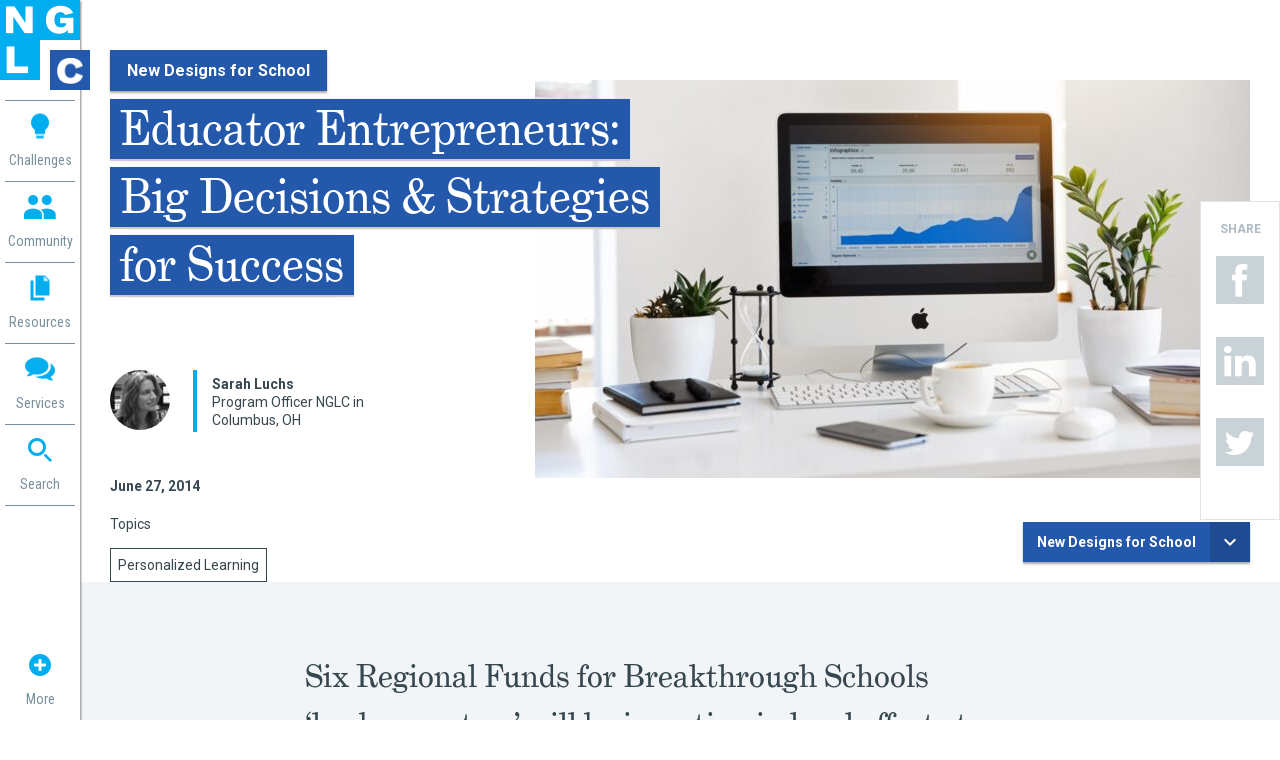

--- FILE ---
content_type: text/html; charset=UTF-8
request_url: https://www.nextgenlearning.org/articles/educator-entrepreneurs-big-decisions-strategies-for-success
body_size: 8667
content:

<!DOCTYPE html>
<html xmlns="http://www.w3.org/1999/xhtml" lang="en-US">
<head>
	<meta charset="utf-8" />
  <meta name="viewport" content="width=device-width, initial-scale=1.0">
	<link rel="home" href="https://www.nextgenlearning.org/" />

  <link rel="shortcut icon" href="/favicon.ico" type="image/x-icon">
  <link rel="icon" href="/favicon.ico" type="image/x-icon">

  
  <link rel="stylesheet" href="/assets/css/_plugins.css">
  <link rel="stylesheet" href="/assets/css/main.min.css?v=2">
<title>Educator Entrepreneurs: Big Decisions &amp; Strategies for Success | NGLC</title><meta name="generator" content="SEOmatic">
<meta name="description" content="How will 6 NGLC regional partners approach big decisions about talent sourcing, school culture and new approaches to school and learning design?">
<meta name="referrer" content="no-referrer-when-downgrade">
<meta name="robots" content="all">
<meta content="131888913506460" property="fb:profile_id">
<meta content="en_US" property="og:locale">
<meta content="NGLC" property="og:site_name">
<meta content="website" property="og:type">
<meta content="https://www.nextgenlearning.org/articles/educator-entrepreneurs-big-decisions-strategies-for-success" property="og:url">
<meta content="Educator Entrepreneurs: Big Decisions &amp; Strategies for Success" property="og:title">
<meta content="How will 6 NGLC regional partners approach big decisions about talent sourcing, school culture and new approaches to school and learning design?" property="og:description">
<meta content="https://nglc.s3.amazonaws.com/images/headers/_1200x630_crop_center-center_82_none/Deloitte95.jpg?mtime=1526954242" property="og:image">
<meta content="1200" property="og:image:width">
<meta content="630" property="og:image:height">
<meta content="Educator Entrepreneurs: Big Decisions &amp; Strategies for Success" property="og:image:alt">
<meta name="twitter:card" content="summary_large_image">
<meta name="twitter:site" content="@nextgenlc">
<meta name="twitter:creator" content="@nextgenlc">
<meta name="twitter:title" content="Educator Entrepreneurs: Big Decisions &amp; Strategies for Success">
<meta name="twitter:description" content="How will 6 NGLC regional partners approach big decisions about talent sourcing, school culture and new approaches to school and learning design?">
<meta name="twitter:image" content="https://nglc.s3.amazonaws.com/images/headers/_800x418_crop_center-center_82_none/Deloitte95.jpg?mtime=1526954242">
<meta name="twitter:image:width" content="800">
<meta name="twitter:image:height" content="418">
<meta name="twitter:image:alt" content="Educator Entrepreneurs: Big Decisions &amp; Strategies for Success">
<link href="https://www.nextgenlearning.org/articles/educator-entrepreneurs-big-decisions-strategies-for-success" rel="canonical">
<link href="https://www.nextgenlearning.org/" rel="home">
<link type="text/plain" href="https://www.nextgenlearning.org/humans.txt" rel="author"></head>

                                                                                                
                                                                      
  
<body class="articles">
  <div class="main-container">

              
<div class="top-navbar mobile-navbar">
  <a href="#" class="hamburger-outer">
    <img class="img-responsive hamburger" src="/assets/img/icon.hamburger.png" alt="Menu Trigger">
  </a>
  <a href="/"><img class="img-responsive logo-mobile" src="/assets/img/logo.mobile.png" alt="NGLC"></a>
</div>

<div class="left-navbar">
  <nav class="main-nav">
    <a href="/"><img class="img-responsive main-logo" src="/assets/img/logo.no-shadow.png" alt="NGLC"></a>
    <div class="logo-c"></div>
    <ul>
      <li>
        <a href="#" data-type="challenges">
          <img class="img-responsive icon-open icon-challenges" src="/assets/img/icon.challenges.png" alt="Challenges">
          <img class="img-responsive icon-close" src="/assets/img/icon.close.png" alt="Close">
          <span>Challenges</span>
        </a>
      </li>
      <li>
        <a href="#" data-type="community">
          <img class="img-responsive icon-community" src="/assets/img/icon.community.png" alt="Community">
          <img class="img-responsive icon-close" src="/assets/img/icon.close.png" alt="Close">
          <span>Community</span>
        </a>
      </li>
      <li>
        <a href="#" data-type="resources">
          <img class="img-responsive icon-resources" src="/assets/img/icon.resources.png" alt="Resources">
          <img class="img-responsive icon-close" src="/assets/img/icon.close.png" alt="Close">
          <span>Resources</span>
        </a>
      </li>
      <li class="is-link">
        <a href="https://services.nextgenlearning.org" target="_blank">
          <img class="img-responsive icon-services" src="/assets/img/icon.services.png" alt="Services">
          <span>Services</span>
        </a>
      </li>
      <li>
        <a href="#" data-type="search">
          <img class="img-responsive icon-search" src="/assets/img/icon.search.png" alt="Search">
          <img class="img-responsive icon-close" src="/assets/img/icon.close.png" alt="Close">
          <span>Search</span>
        </a>
      </li>
    </ul>
    <ul class="icon-more-outer">
      <li>
        <a href="#" data-type="more">
          <img class="img-responsive icon-more" src="/assets/img/icon.more.png" alt="More">
          <img class="img-responsive icon-close" src="/assets/img/icon.close.png" alt="Close">
          <span>More</span>
        </a>
      </li>
    </ul>
  </nav>

  <nav class="sub-nav main-nav-mobile primary-mobile" data-nav="primary-mobile">
    <div class="mobile-nav-controls">
      <a href="/" class="nglc-home">NGLC</a>
      <a href="#" class="close-outer">
        <img class="img-responsive xclose lazy" data-src="/assets/img/icon.close.white.png" alt="Menu Trigger">
      </a>
    </div>
    <ul>
      <li class="sub-nav-item default">
        <a href="#" data-type="challenges">
          <img class="img-responsive icon-open icon-challenges lazy" data-src="/assets/img/icon.challenges.alt.png" alt="Challenges">
          <img class="img-responsive icon-close lazy" data-src="/assets/img/icon.close.white.png" alt="Close">
          <span>Challenges</span>
        </a>
      </li>
      <li class="sub-nav-item default">
        <a href="#" data-type="community">
          <img class="img-responsive icon-community lazy" data-src="/assets/img/icon.community.alt.png" alt="Community">
          <img class="img-responsive icon-close lazy" data-src="/assets/img/icon.close.white.png" alt="Close">
          <span>Community</span>
        </a>
      </li>
      <li class="sub-nav-item default">
        <a href="#" data-type="resources">
          <img class="img-responsive icon-resources lazy" data-src="/assets/img/icon.resources.alt.png" alt="Resources">
          <img class="img-responsive icon-close lazy" data-src="/assets/img/icon.close.white.png" alt="Close">
          <span>Resources</span>
        </a>
      </li>
      <li class="sub-nav-item default is-link">
        <a href="https://services.nextgenlearning.org" target="_blank">
          <img class="img-responsive icon-services lazy" data-src="/assets/img/icon.services.white.png" alt="Services">
          <span>Services</span>
        </a>
      </li>
      <li class="sub-nav-item default">
        <a href="#" data-type="search">
          <img class="img-responsive icon-search lazy" data-src="/assets/img/icon.search.alt.png" alt="Search">
          <img class="img-responsive icon-close lazy" data-src="/assets/img/icon.close.white.png" alt="Close">
          <span>Search</span>
        </a>
      </li>
    </ul>
  </nav>

  <nav class="sub-nav secondary type-challenges" data-nav="challenges">
    <div class="mobile-nav-controls">
      <a href="#" class="go-back">
        <img class="img-responsive arrow-back lazy" data-src="/assets/img/icon.arrow-left.white.png" alt="Go Back">
      </a>
      <a href="#" class="close-outer">
        <img class="img-responsive xclose lazy" data-src="/assets/img/icon.close.white.png" alt="Menu Trigger">
      </a>
    </div>
    <div class="sub-nav-head">
      <div class="sub-nav-head-inner">
        <h3>Challenges <img class="img-responsive lazy" data-src="/assets/img/icon.challenges.alt.png" alt="Challenges"></h3>
        <p>Challenge and fund me</p>
      </div>
    </div>
    <ul>
      <li class="sub-nav-item default">
        <a href="https://www.nextgenlearning.org/challenges">
          <span>Challenges Overview</span>
        </a>
      </li>
                    <li class="sub-nav-item purple">
          <a href="https://www.nextgenlearning.org/challenges/why-schools-need-change">
            <span>Why Schools Need to Change</span>
          </a>
        </li>
              <li class="sub-nav-item yellow">
          <a href="https://www.nextgenlearning.org/challenges/designing-for-equity">
            <span>Designing for Equity</span>
          </a>
        </li>
              <li class="sub-nav-item blue">
          <a href="https://www.nextgenlearning.org/challenges/new-designs-for-school">
            <span>New Designs for School</span>
          </a>
        </li>
              <li class="sub-nav-item orange">
          <a href="https://www.nextgenlearning.org/challenges/building-community">
            <span>Building Community</span>
          </a>
        </li>
              <li class="sub-nav-item teal">
          <a href="https://www.nextgenlearning.org/challenges/reimagining-assessment">
            <span>Reimagining Assessment</span>
          </a>
        </li>
              <li class="sub-nav-item red">
          <a href="https://www.nextgenlearning.org/challenges/professional-learning">
            <span>Professional Learning</span>
          </a>
        </li>
              <li class="sub-nav-item green">
          <a href="https://www.nextgenlearning.org/challenges/technology-tools">
            <span>Technology Tools</span>
          </a>
        </li>
              <li class="sub-nav-item magenta">
          <a href="https://www.nextgenlearning.org/challenges/enabling-change">
            <span>Enabling Change</span>
          </a>
        </li>
            <li class="sub-nav-item default">
        <a href="https://www.nextgenlearning.org/grants">
          <span>Grant Opportunities</span>
        </a>
      </li>
      <li class="sub-nav-item default">
        <a href="https://www.nextgenlearning.org/successes">
          <span>Successes</span>
        </a>
      </li>
    </ul>
  </nav>

  <nav class="sub-nav secondary type-community" data-nav="community">
    <div class="mobile-nav-controls">
      <a href="#" class="go-back">
        <img class="img-responsive arrow-back lazy" data-src="/assets/img/icon.arrow-left.white.png" alt="Go Back">
      </a>
      <a href="#" class="close-outer">
        <img class="img-responsive xclose lazy" data-src="/assets/img/icon.close.white.png" alt="Menu Trigger">
      </a>
    </div>
    <div class="sub-nav-head">
      <div class="sub-nav-head-inner">
        <h3>Community <img class="img-responsive lazy" data-src="/assets/img/icon.community.alt.png" alt="Community"></h3>
        <p>Inspire me and connect me</p>
      </div>
    </div>
    <ul>
      <li class="sub-nav-item default">
        <a href="https://www.nextgenlearning.org/about" data-type="community-about-nglc">
          <span>About NGLC</span>
        </a>
      </li>
      <li class="sub-nav-item default">
        <a href="https://www.nextgenlearning.org/partner-schools">
          <span>Partner Schools</span>
        </a>
      </li>
      <li class="sub-nav-item default">
        <a href="https://www.nextgenlearning.org/stories" data-type="community-people-stories">
          <span>People of NGLC</span>
        </a>
      </li>
      <li class="sub-nav-item default">
        <a href="https://www.nextgenlearning.org/news" data-type="community-in-the-news">
          <span>News</span>
        </a>
      </li>
      <li class="sub-nav-item default">
        <a href="https://www.nextgenlearning.org/events" data-type="community-events">
          <span>Events</span>
        </a>
      </li>
      <li class="sub-nav-item default">
        <a href="https://www.nextgenlearning.org/join-us" data-type="community-join-us">
          <span>Join Us</span>
        </a>
      </li>
    </ul>
  </nav>

  <nav class="sub-nav secondary type-resources" data-nav="resources">
    <div class="mobile-nav-controls">
      <a href="#" class="go-back">
        <img class="img-responsive arrow-back lazy" data-src="/assets/img/icon.arrow-left.white.png" alt="Go Back">
      </a>
      <a href="#" class="close-outer">
        <img class="img-responsive xclose lazy" data-src="/assets/img/icon.close.white.png" alt="Menu Trigger">
      </a>
    </div>
    <div class="sub-nav-head">
      <div class="sub-nav-head-inner">
        <h3>Resources <img class="img-responsive lazy" data-src="/assets/img/icon.resources.alt.png" alt="Resources"></h3>
        <p>Inform and help me</p>
      </div>
    </div>
    <ul>
      <li class="sub-nav-item default">
        <a href="https://www.nextgenlearning.org/resources">
          <span>Resources &amp; Blog</span>
        </a>
      </li>
      <li class="sub-nav-item default">
        <a href="https://www.nextgenlearning.org/events">
          <span>Events</span>
        </a>
      </li>
      <li class="sub-nav-item default has-sub-nav">
        <a href="#" data-type="resources-initiatives">
          <span>Initiatives</span>
        </a>
      </li>
      <li class="sub-nav-item default has-sub-nav">
        <a href="#" data-type="resources-series">
          <span>Series</span>
        </a>
      </li>
    </ul>
  </nav>

  <nav class="sub-nav secondary type-search" data-nav="search">
    <div class="mobile-nav-controls">
      <a href="#" class="go-back">
        <img class="img-responsive arrow-back lazy" data-src="/assets/img/icon.arrow-left.white.png" alt="Go Back">
      </a>
      <a href="#" class="close-outer">
        <img class="img-responsive xclose lazy" data-src="/assets/img/icon.close.white.png" alt="Menu Trigger">
      </a>
    </div>
    <div class="main-nav-search">
      <form action="https://www.nextgenlearning.org/search/p1/" class="clearfix">
        <input type="search" name="q" placeholder="Search NGLC">
        <button type="submit">
          <img class="img-responsive icon-search icon-search-gray lazy" data-src="/assets/img/icon.search.gray.png" alt="Search Button">
          <img class="img-responsive icon-search icon-search-blue hidden lazy" data-src="/assets/img/icon.search.blue.png" alt="Search Button">
        </button>
      </form>
    </div>
  </nav>

  <nav class="sub-nav tertiary type-resources-initiatives">
    <div class="mobile-nav-controls">
      <a href="#" class="go-back">
        <img class="img-responsive arrow-back lazy" data-src="/assets/img/icon.arrow-left.white.png" alt="Go Back">
      </a>
      <a href="#" class="close-outer">
        <img class="img-responsive xclose lazy" data-src="/assets/img/icon.close.white.png" alt="Menu Trigger">
      </a>
    </div>
    <div class="sub-nav-head">
      <div class="sub-nav-head-inner">
        <h3>Initiatives</h3>
        <p>Guide me to action</p>
      </div>
    </div>
    <ul>
      <li class="sub-nav-item">
        <a href="/initiatives-overview">
          <span>Initiatives Overview</span>
        </a>
      </li>
                      <li class="sub-nav-item ">
          <a href="https://www.nextgenlearning.org/portrait-of-a-graduate-in-practice" >
            <span>Portrait of a Graduate in Practice</span>
          </a>
        </li>
                      <li class="sub-nav-item ">
          <a href="https://www.nextgenlearning.org/student-centered-learning-with-artificial-intelligence-ai" >
            <span>Student-Centered AI</span>
          </a>
        </li>
                      <li class="sub-nav-item ">
          <a href="https://www.nextgenlearning.org/prepared-project" >
            <span>What Made Them So Prepared?</span>
          </a>
        </li>
                      <li class="sub-nav-item ">
          <a href="https://www.nextgenlearning.org/learning-excursions" >
            <span>Learning Excursions</span>
          </a>
        </li>
                      <li class="sub-nav-item ">
          <a href="https://www.studentcenteredevidence.org/"  target="_blank">
            <span>Full Spectrum of Evidence</span>
          </a>
        </li>
                      <li class="sub-nav-item ">
          <a href="https://www.transformation-design.org"  target="_blank">
            <span>Transformation Design</span>
          </a>
        </li>
                      <li class="sub-nav-item ">
          <a href="https://www.nextgenlearning.org/equity-toolkit" >
            <span>Designing for Equity</span>
          </a>
        </li>
                      <li class="sub-nav-item ">
          <a href="https://www.nextgenlearning.org/mass-ideas" >
            <span>Mass IDEAS</span>
          </a>
        </li>
                      <li class="sub-nav-item ">
          <a href="https://www.nextgenlearning.org/grants/assessment-for-learning-project" >
            <span>Assessment for Learning Project</span>
          </a>
        </li>
                      <li class="sub-nav-item ">
          <a href="https://myways.nextgenlearning.org/" >
            <span>MyWays Success Framework</span>
          </a>
        </li>
                      <li class="sub-nav-item ">
          <a href="https://www.nextgenlearning.org/networks-for-learning" >
            <span>Networks for Learning</span>
          </a>
        </li>
                      <li class="sub-nav-item ">
          <a href="https://www.nextgenlearning.org/measures-that-matter-most" >
            <span>Measures that Matter Most</span>
          </a>
        </li>
          </ul>
  </nav>

  <nav class="sub-nav tertiary type-resources-series">
    <div class="mobile-nav-controls">
      <a href="#" class="go-back">
        <img class="img-responsive arrow-back lazy" data-src="/assets/img/icon.arrow-left.white.png" alt="Go Back">
      </a>
      <a href="#" class="close-outer">
        <img class="img-responsive xclose lazy" data-src="/assets/img/icon.close.white.png" alt="Menu Trigger">
      </a>
    </div>
    <div class="sub-nav-head">
      <div class="sub-nav-head-inner">
        <h3>Series</h3>
        <!-- <p>tagline goes here</p> -->
      </div>
    </div>
    <ul>
              <li class="sub-nav-item ">
          <a href="https://www.nextgenlearning.org/series/next-gen-learning-spaces">
            <span>Next Gen Learning Spaces</span>
          </a>
        </li>
              <li class="sub-nav-item ">
          <a href="https://www.nextgenlearning.org/series/next-gen-tools">
            <span>Next Gen Tools for Transforming Learning</span>
          </a>
        </li>
              <li class="sub-nav-item ">
          <a href="https://www.nextgenlearning.org/series/practitioner-guide">
            <span>Practitioner Guides for Educational Transformation</span>
          </a>
        </li>
              <li class="sub-nav-item ">
          <a href="https://www.nextgenlearning.org/series/school-profiles">
            <span>School Profiles: Innovation in Action</span>
          </a>
        </li>
              <li class="sub-nav-item ">
          <a href="https://www.nextgenlearning.org/series/series-wisdom-road">
            <span>Wisdom Road: Exploring Education Across America</span>
          </a>
        </li>
          </ul>
  </nav>

  <div class="sub-nav secondary type-more">
    <nav class="footer-top">
  <div class="container">
    <div class="row">
      <div class="col-sm-3">
        <ul>
          <li class="sub-nav-item cyan">
            <a href="https://www.nextgenlearning.org/challenges">
              <span>
                Challenges
                <img class="img-responsive icon-chevron lazy" data-src="/assets/img/icon.chevron.down.png" alt="Toggle Menu">
              </span>
            </a>
          </li>
          <li class="sub-nav-item default mobile-header-link">
            <a href="https://www.nextgenlearning.org/challenges">
              <span>Challenges</span>
            </a>
          </li>
                                <li class="sub-nav-item purple">
              <a href="https://www.nextgenlearning.org/challenges/why-schools-need-change">
                <span>Why Schools Need to Change</span>
              </a>
            </li>
                      <li class="sub-nav-item yellow">
              <a href="https://www.nextgenlearning.org/challenges/designing-for-equity">
                <span>Designing for Equity</span>
              </a>
            </li>
                      <li class="sub-nav-item blue">
              <a href="https://www.nextgenlearning.org/challenges/new-designs-for-school">
                <span>New Designs for School</span>
              </a>
            </li>
                      <li class="sub-nav-item orange">
              <a href="https://www.nextgenlearning.org/challenges/building-community">
                <span>Building Community</span>
              </a>
            </li>
                      <li class="sub-nav-item teal">
              <a href="https://www.nextgenlearning.org/challenges/reimagining-assessment">
                <span>Reimagining Assessment</span>
              </a>
            </li>
                      <li class="sub-nav-item red">
              <a href="https://www.nextgenlearning.org/challenges/professional-learning">
                <span>Professional Learning</span>
              </a>
            </li>
                      <li class="sub-nav-item green">
              <a href="https://www.nextgenlearning.org/challenges/technology-tools">
                <span>Technology Tools</span>
              </a>
            </li>
                      <li class="sub-nav-item magenta">
              <a href="https://www.nextgenlearning.org/challenges/enabling-change">
                <span>Enabling Change</span>
              </a>
            </li>
                    <li class="sub-nav-item default">
            <a href="https://www.nextgenlearning.org/grants">
              <span>Grant Opportunities</span>
            </a>
          </li>
          <li class="sub-nav-item default">
            <a href="https://www.nextgenlearning.org/successes">
              <span>Successes</span>
            </a>
          </li>
        </ul>
      </div>
      <div class="col-sm-3">
        <ul>
          <li class="sub-nav-item cyan">
            <a href="#">
              <span>
                Community
                <img class="img-responsive icon-chevron lazy" data-src="/assets/img/icon.chevron.down.png" alt="Toggle Menu">
              </span>
            </a>
          </li>
          <li class="sub-nav-item default mobile-header-link">
            <a href="/">
              <span>Community</span>
            </a>
          </li>
          <li class="sub-nav-item default">
            <a href="https://www.nextgenlearning.org/about">
              <span>About NGLC</span>
            </a>
          </li>
          <li class="sub-nav-item default">
            <a href="https://www.nextgenlearning.org/partner-schools">
              <span>Partner Schools</span>
            </a>
          </li>
          <li class="sub-nav-item default">
            <a href="https://www.nextgenlearning.org/stories">
              <span>People of NGLC</span>
            </a>
          </li>
          <li class="sub-nav-item default">
            <a href="https://www.nextgenlearning.org/news">
              <span>News</span>
            </a>
          </li>
          <li class="sub-nav-item default">
            <a href="https://www.nextgenlearning.org/events">
              <span>Events</span>
            </a>
          </li>
          <li class="sub-nav-item cyan">
            <a href="https://www.nextgenlearning.org/join-us">
              <span>
                Join Us
                <img class="img-responsive icon-chevron lazy" data-src="/assets/img/icon.chevron.down.png" alt="Toggle Menu">
              </span>
            </a>
          </li>
          <li class="sub-nav-item default mobile-header-link">
            <a href="https://www.nextgenlearning.org/join-us">
              <span>Join Us</span>
            </a>
          </li>
          <li class="sub-nav-item default">
            <a href="https://www.nextgenlearning.org/mailing-list">
              <span>Mailing List</span>
            </a>
          </li>
          <li class="sub-nav-item default">
            <a href="https://www.nextgenlearning.org/submit-a-story">
              <span>Submit a Story</span>
            </a>
          </li>
          <li class="sub-nav-item default">
            <a href="https://www.nextgenlearning.org/resources#resources">
              <span>Share our Resources</span>
            </a>
          </li>
          <li class="sub-nav-item default">
            <a href="https://www.nextgenlearning.org/grants">
              <span>Grant Opportunities</span>
            </a>
          </li>
        </ul>
      </div>
      <div class="col-sm-3">
        <ul>
          <li class="sub-nav-item cyan">
            <a href="https://www.nextgenlearning.org/resources">
              <span>
                Resources
                <img class="img-responsive icon-chevron lazy" data-src="/assets/img/icon.chevron.down.png" alt="Toggle Menu">
              </span>
            </a>
          </li>
          <li class="sub-nav-item default mobile-header-link">
            <a href="https://www.nextgenlearning.org/resources">
              <span>Resources</span>
            </a>
          </li>
          <li class="sub-nav-item default">
            <a href="https://www.nextgenlearning.org/events">
              <span>Events</span>
            </a>
          </li>
                      <li class="sub-nav-item ">
              <a href="https://www.nextgenlearning.org/series/next-gen-learning-spaces">
                <span>Next Gen Learning Spaces</span>
              </a>
            </li>
                      <li class="sub-nav-item ">
              <a href="https://www.nextgenlearning.org/series/next-gen-tools">
                <span>Next Gen Tools for Transforming Learning</span>
              </a>
            </li>
                      <li class="sub-nav-item ">
              <a href="https://www.nextgenlearning.org/series/practitioner-guide">
                <span>Practitioner Guides for Educational Transformation</span>
              </a>
            </li>
                      <li class="sub-nav-item ">
              <a href="https://www.nextgenlearning.org/series/school-profiles">
                <span>School Profiles: Innovation in Action</span>
              </a>
            </li>
                      <li class="sub-nav-item ">
              <a href="https://www.nextgenlearning.org/series/series-wisdom-road">
                <span>Wisdom Road: Exploring Education Across America</span>
              </a>
            </li>
                    <li class="sub-nav-item cyan">
            <a href="https://www.nextgenlearning.org/resources#initiatives">
              <span>
                Initiatives
                <img class="img-responsive icon-chevron lazy" data-src="/assets/img/icon.chevron.down.png" alt="Toggle Menu">
              </span>
            </a>
          </li>
          <li class="sub-nav-item default mobile-header-link">
            <a href="https://www.nextgenlearning.org/resources">
              <span>Initiatives</span>
            </a>
          </li>
                                  <li class="sub-nav-item default">
              <a href="https://www.nextgenlearning.org/portrait-of-a-graduate-in-practice" >
                <span>Portrait of a Graduate in Practice</span>
              </a>
            </li>
                                  <li class="sub-nav-item default">
              <a href="https://www.nextgenlearning.org/student-centered-learning-with-artificial-intelligence-ai" >
                <span>Student-Centered AI</span>
              </a>
            </li>
                                  <li class="sub-nav-item default">
              <a href="https://www.nextgenlearning.org/prepared-project" >
                <span>What Made Them So Prepared?</span>
              </a>
            </li>
                                  <li class="sub-nav-item default">
              <a href="https://www.nextgenlearning.org/learning-excursions" >
                <span>Learning Excursions</span>
              </a>
            </li>
                                  <li class="sub-nav-item default">
              <a href="https://www.studentcenteredevidence.org/"  target="_blank">
                <span>Full Spectrum of Evidence</span>
              </a>
            </li>
                                  <li class="sub-nav-item default">
              <a href="https://www.transformation-design.org"  target="_blank">
                <span>Transformation Design</span>
              </a>
            </li>
                                  <li class="sub-nav-item default">
              <a href="https://www.nextgenlearning.org/equity-toolkit" >
                <span>Designing for Equity</span>
              </a>
            </li>
                                  <li class="sub-nav-item default">
              <a href="https://www.nextgenlearning.org/mass-ideas" >
                <span>Mass IDEAS</span>
              </a>
            </li>
                                  <li class="sub-nav-item default">
              <a href="https://www.nextgenlearning.org/grants/assessment-for-learning-project" >
                <span>Assessment for Learning Project</span>
              </a>
            </li>
                                  <li class="sub-nav-item default">
              <a href="https://myways.nextgenlearning.org/" >
                <span>MyWays Success Framework</span>
              </a>
            </li>
                                  <li class="sub-nav-item default">
              <a href="https://www.nextgenlearning.org/networks-for-learning" >
                <span>Networks for Learning</span>
              </a>
            </li>
                                  <li class="sub-nav-item default">
              <a href="https://www.nextgenlearning.org/measures-that-matter-most" >
                <span>Measures that Matter Most</span>
              </a>
            </li>
                  </ul>
      </div>
      <div class="col-sm-3">
        <ul>
          <li class="sub-nav-item cyan">
            <a href="#">
              <span>
                Reference
                <img class="img-responsive icon-chevron lazy" data-src="/assets/img/icon.chevron.down.png" alt="Toggle Menu">
              </span>
            </a>
          </li>
          <li class="sub-nav-item default mobile-header-link">
            <a href="/">
              <span>Reference</span>
            </a>
          </li>
          <li class="sub-nav-item default">
            <a href="https://www.nextgenlearning.org/support-for-grantees">
              <span>Support for Grantees</span>
            </a>
          </li>
          <li class="sub-nav-item default">
            <a href="https://www.nextgenlearning.org/guidelines-for-use">
              <span>Guidelines for Use</span>
            </a>
          </li>
          <li class="sub-nav-item default">
            <a href="https://www.nextgenlearning.org/privacy-policy">
              <span>Privacy Policy</span>
            </a>
          </li>
          <li class="sub-nav-item default">
            <a href="https://www.nextgenlearning.org/copyright">
              <span>Copyright</span>
            </a>
          </li>
          <li class="sub-nav-item default">
            <a href="https://www.nextgenlearning.org/staff">
              <span>Staff</span>
            </a>
          </li>
          <li class="sub-nav-item default">
            <a href="https://www.nextgenlearning.org/contact-us">
              <span>Contact</span>
            </a>
          </li>
        </ul>
      </div>
    </div>
  </div>
</nav>
  </div>

</div>

    
    <div class="content">
      <div class="main-content">

        
          
        
  
	<article class="content-article">

    <div class="pageTop-outer">
      <div class="container">

        <div class="pageTop">
          <header class="page-header">
            <div class="title-container">
                              <div class="challenge-tag blue">New Designs for School</div>
                <br class="visible-xs">
                <h1 class="page-head blue">
                  <span>Educator Entrepreneurs: Big Decisions &amp; Strategies for Success</span>
                </h1>
              
                              <div class="author">
                  <div class="row">
                    <div class="col-xs-4 img-side">
                                              <img class="img-responsive author-thumb" src="https://nglc.s3.amazonaws.com/images/authors/Sarah-Luchs-web.jpg" alt="Sarah Luchs headshot">
                                          </div>
                    <div class="col-xs-8 text-side">
                      <p>
                        <strong>Sarah Luchs</strong><br>
                        Program Officer
                        NGLC
                                                  in Columbus, OH
                                              </p>
                    </div>
                  </div>
                </div>
              
              <div class="post-date">June 27, 2014</div>

              <div class="topics">
                <h3>Topics</h3>
                                  <div class="tag gray">Personalized Learning</div>
                              </div>
            </div>
                                          <img class="lazy" data-src="https://nglc.s3.amazonaws.com/images/headers/_headerImage/Deloitte95.jpg" alt="The future of learning">
                                    </header>
        </div>

                                                                                  
                  <div class="challenge-summary-outer article blue">
    <div class="challenge-summary-btn">New Designs for School</div>
    <div class="summary-card">
      <div class="title">New Designs for School</div>
      <div class="content p-sm"><p>We’ve all had the experience of truly purposeful, authentic learning and know how valuable it is. Educators are taking the best of what we know about learning, student support, effective instruction, and interpersonal skill-building to completely reimagine schools so that students experience that kind of purposeful learning all day, every day.</p></div>
      <a href="https://www.nextgenlearning.org/challenges/new-designs-for-school" class="a-sm">Learn More</a>
    </div>
  </div>

      </div>
    </div>

        
  
      <section class="stand-out-text section-type-2 h2">
      <div class="container">
        <div class="row">
          <div class="col-md-8 col-md-offset-2">
            <p>Six Regional Funds for Breakthrough Schools ‘harbormasters’ will be investing in local efforts to spur long-term change. How will they approach big decisions about talent sourcing, school culture, and new approaches?</p>
          </div>
        </div>
      </div>
    </section>
  
  
  
  
  
  
  

  
  
      <section class="text p-lg">
      <div class="container">
        <div class="row">
          <div class="col-md-8 col-md-offset-2">
            <p>Start-up incubators. Tech accelerators. Seed funding.</p>
<p>These are the elements of the entrepreneurial world. In <a href="http://www.huffingtonpost.com/ida-hempel/cities-and-the-cult-of-silicon-valley_b_5455376.html?utm_hp_ref=technology&amp;ir=Technology" target="_blank" rel="noreferrer noopener">Cities and the Cult of the Entrepreneur</a>, author Ida Hempel entices us to think about the assumptions underlying the growth of these often city-based strategies. According to Ida, the following three key dimensions shape efforts of this kind:</p>
<ul><li>Top-down vs. Grassroots culture (<em>who initiates and which incentives are offered?</em>)</li><li>Integration vs. Breaking out of the box (<em>leverage existing structures or introduce new ones?)</em></li><li>Insourcing vs. Outsourcing (<em>grow talent locally or recruiting it from outside?)</em></li></ul><p>While not specific to new schools models or the role of education technology, her framework has me thinking about the investments in the six sites now participating in <a href="https://www.nextgenlearning.org/grants/regional-funds-for-breakthrough-schools">NGLC’s Regional Funds for Breakthrough Schools</a>.</p>
<p>There’s an existing asset base in all six regional sites, with an independent, third party partner organization bringing a mix of neutrality and flexibility to the role CEE-TRUST calls <a href="http://myemail.constantcontact.com/Lessons-in-Harbormastering--Interview-with-Neerav-Kingsland.html?soid=1103429963127&amp;aid=W0or68FAmlA" target="_blank" rel="noreferrer noopener">‘harbormaster’</a>. In <a href="https://www.nextgenlearning.org/grants/rogers-family-foundation-oakland-ca">Oakland</a> and <a href="https://www.nextgenlearning.org/grants/citybridge-education-washington-d-c">D.C.</a>, family foundations with longtime interests in education serve in this role, while <a href="https://www.nextgenlearning.org/grants/the-colorado-coalition">Colorado</a> and <a href="https://www.nextgenlearning.org/grants/new-england-secondary-school-consortium">New England</a> look more like member-based consortia with strong local and state networks. In <a href="https://www.nextgenlearning.org/grants/new-schools-for-new-orleans">New Orleans</a> and <a href="https://www.nextgenlearning.org/grants/leap-innovations-chicago-il">Chicago</a>, the work is led by nonprofit organizations that possess experience in new school development and relationships with the local district, mayor’s office and key groups.</p>
<p>This intermediary role is significant to the work of school design and running a local competition to fund the best ideas. Moreover, the sites recognize they are playing a supporting role as a hub for <a href="https://www.nextgenlearning.org/resources/personalized-learning-school-design-attributes">personalized learning</a>. All six sites have agreed to help recruit, incubate, and invest in breakthrough schools as well as to nurture enabling and operating conditions that ensure success. How they engage in that work varies and is where we explore the tradeoffs inherent of each of the three dimensions listed above.</p>
<p>In light of this, we’re going to cover each in greater detail in a series. Please share your thoughts in our comments section, and feel free to ask questions, too! Be on the lookout for the rest of our Regional Funds for Breakthrough Schools series in the next few weeks:</p>
<ul><li><a href="https://www.nextgenlearning.org/articles/top-down-resources-vs-grassroots-culture-building-support-for-k-12-next-gen-learning">Top-down vs. Grassroots culture</a></li><li><a href="https://www.nextgenlearning.org/articles/integration-vs-breaking-out-of-the-box">Integration vs. Breaking out of the box</a></li><li><a href="https://www.nextgenlearning.org/articles/insourcing-vs-outsourcing">Insourcing vs. Outsourcing</a></li></ul>
          </div>
        </div>
      </div>
    </section>
  
  
  
  
  
  

          <section class="author-container">
        <div class="author">
          <div class="row">
            <div class="col-xs-3 img-side">
                              <img class="img-responsive lazy" data-src="https://nglc.s3.amazonaws.com/images/authors/Sarah-Luchs-web.jpg" alt="Sarah Luchs headshot">
                          </div>
            <div class="col-xs-9 text-side">
              <h3>Sarah Luchs</h3>
              <h4>
                Program Officer,                NGLC
              </h4>
              <p>Sarah Luchs coordinates NGLC's K-12 grant making strategies, investing in promising educators and the next gen learning designs that define Breakthrough Schools.</p>

              <div class="link-container">
                                  <a href="https://twitter.com/sarahluchs1" target="_blank" class="twitter-link">@sarahluchs1</a>
                                                  <a href="https://www.nextgenlearning.org/" target="_blank" class="external-link">https://www.nextgenlearning.org/</a>
                              </div>
            </div>
          </div>
        </div>
      </section>
    
    
    
          <section class="stories section-type-2">
        <div class="container">
          <div class="section-head-outer cyan">
            <h2 class="section-head">Read More About New Designs for School</h2>
            <a href="/resources?challenge=9#resources" class="see-more a-sm">See More</a>
          </div>
          <div class="row">
                          <div class="col-sm-4">
                <a href="https://www.nextgenlearning.org/articles/connections-over-consequences-effective-strategies-for-collaborative-problem-solving-with-students">
                  <article class="story-card blue">
                    <div class="img no-bg">
                                              <img class="lazy" data-src="https://nglc.s3.amazonaws.com/images/one-third/AMERICANED_CAPCITY_073-2_43.jpg" alt="elementary students collaborate">
                                          </div>
                    <div class="card-content">
                      <div class="tag">New Designs for School</div>
                      <h3>Connections over Consequences: Effective Strategies for Collaborative Problem-Solving with Students</h3>
                      <div class="card-footer">
                                                  <p class="author">Sanchel Hall</p>
                                                <p class="faded">January 22, 2026</p>
                      </div>
                    </div>
                  </article>
                </a>
              </div>
                          <div class="col-sm-4">
                <a href="https://www.nextgenlearning.org/articles/k-2-literacy-using-manipulatives">
                  <article class="story-card blue">
                    <div class="img no-bg">
                                              <img class="lazy" data-src="https://nglc.s3.amazonaws.com/images/one-third/DS-Phonics_BT-43.jpg" alt="kindergarten students on classroom carpet">
                                          </div>
                    <div class="card-content">
                      <div class="tag">New Designs for School</div>
                      <h3>Cracking the Code on K–2 Literacy Using Manipulatives</h3>
                      <div class="card-footer">
                                                  <p class="author">Christina Camacho</p>
                                                <p class="faded">January 22, 2026</p>
                      </div>
                    </div>
                  </article>
                </a>
              </div>
                          <div class="col-sm-4">
                <a href="https://www.nextgenlearning.org/articles/signal-strength-when-learning-survives-beyond-the-bell">
                  <article class="story-card blue">
                    <div class="img no-bg">
                                              <img class="lazy" data-src="https://nglc.s3.amazonaws.com/images/one-third/phillips-signal-2-43.jpg" alt="what should students remember from this lesson">
                                          </div>
                    <div class="card-content">
                      <div class="tag">New Designs for School</div>
                      <h3>Signal Strength: When Learning Survives Beyond the Bell</h3>
                      <div class="card-footer">
                                                  <p class="author">Donna Lynn Germano Phillips</p>
                                                <p class="faded">January 14, 2026</p>
                      </div>
                    </div>
                  </article>
                </a>
              </div>
                      </div>

        </div>
      </section>
    
	</article>

      </div>

      <footer class="main-footer">
  <nav class="footer-top">
  <div class="container">
    <div class="row">
      <div class="col-sm-3">
        <ul>
          <li class="sub-nav-item cyan">
            <a href="https://www.nextgenlearning.org/challenges">
              <span>
                Challenges
                <img class="img-responsive icon-chevron lazy" data-src="/assets/img/icon.chevron.down.png" alt="Toggle Menu">
              </span>
            </a>
          </li>
          <li class="sub-nav-item default mobile-header-link">
            <a href="https://www.nextgenlearning.org/challenges">
              <span>Challenges</span>
            </a>
          </li>
                                <li class="sub-nav-item purple">
              <a href="https://www.nextgenlearning.org/challenges/why-schools-need-change">
                <span>Why Schools Need to Change</span>
              </a>
            </li>
                      <li class="sub-nav-item yellow">
              <a href="https://www.nextgenlearning.org/challenges/designing-for-equity">
                <span>Designing for Equity</span>
              </a>
            </li>
                      <li class="sub-nav-item blue">
              <a href="https://www.nextgenlearning.org/challenges/new-designs-for-school">
                <span>New Designs for School</span>
              </a>
            </li>
                      <li class="sub-nav-item orange">
              <a href="https://www.nextgenlearning.org/challenges/building-community">
                <span>Building Community</span>
              </a>
            </li>
                      <li class="sub-nav-item teal">
              <a href="https://www.nextgenlearning.org/challenges/reimagining-assessment">
                <span>Reimagining Assessment</span>
              </a>
            </li>
                      <li class="sub-nav-item red">
              <a href="https://www.nextgenlearning.org/challenges/professional-learning">
                <span>Professional Learning</span>
              </a>
            </li>
                      <li class="sub-nav-item green">
              <a href="https://www.nextgenlearning.org/challenges/technology-tools">
                <span>Technology Tools</span>
              </a>
            </li>
                      <li class="sub-nav-item magenta">
              <a href="https://www.nextgenlearning.org/challenges/enabling-change">
                <span>Enabling Change</span>
              </a>
            </li>
                    <li class="sub-nav-item default">
            <a href="https://www.nextgenlearning.org/grants">
              <span>Grant Opportunities</span>
            </a>
          </li>
          <li class="sub-nav-item default">
            <a href="https://www.nextgenlearning.org/successes">
              <span>Successes</span>
            </a>
          </li>
        </ul>
      </div>
      <div class="col-sm-3">
        <ul>
          <li class="sub-nav-item cyan">
            <a href="#">
              <span>
                Community
                <img class="img-responsive icon-chevron lazy" data-src="/assets/img/icon.chevron.down.png" alt="Toggle Menu">
              </span>
            </a>
          </li>
          <li class="sub-nav-item default mobile-header-link">
            <a href="/">
              <span>Community</span>
            </a>
          </li>
          <li class="sub-nav-item default">
            <a href="https://www.nextgenlearning.org/about">
              <span>About NGLC</span>
            </a>
          </li>
          <li class="sub-nav-item default">
            <a href="https://www.nextgenlearning.org/partner-schools">
              <span>Partner Schools</span>
            </a>
          </li>
          <li class="sub-nav-item default">
            <a href="https://www.nextgenlearning.org/stories">
              <span>People of NGLC</span>
            </a>
          </li>
          <li class="sub-nav-item default">
            <a href="https://www.nextgenlearning.org/news">
              <span>News</span>
            </a>
          </li>
          <li class="sub-nav-item default">
            <a href="https://www.nextgenlearning.org/events">
              <span>Events</span>
            </a>
          </li>
          <li class="sub-nav-item cyan">
            <a href="https://www.nextgenlearning.org/join-us">
              <span>
                Join Us
                <img class="img-responsive icon-chevron lazy" data-src="/assets/img/icon.chevron.down.png" alt="Toggle Menu">
              </span>
            </a>
          </li>
          <li class="sub-nav-item default mobile-header-link">
            <a href="https://www.nextgenlearning.org/join-us">
              <span>Join Us</span>
            </a>
          </li>
          <li class="sub-nav-item default">
            <a href="https://www.nextgenlearning.org/mailing-list">
              <span>Mailing List</span>
            </a>
          </li>
          <li class="sub-nav-item default">
            <a href="https://www.nextgenlearning.org/submit-a-story">
              <span>Submit a Story</span>
            </a>
          </li>
          <li class="sub-nav-item default">
            <a href="https://www.nextgenlearning.org/resources#resources">
              <span>Share our Resources</span>
            </a>
          </li>
          <li class="sub-nav-item default">
            <a href="https://www.nextgenlearning.org/grants">
              <span>Grant Opportunities</span>
            </a>
          </li>
        </ul>
      </div>
      <div class="col-sm-3">
        <ul>
          <li class="sub-nav-item cyan">
            <a href="https://www.nextgenlearning.org/resources">
              <span>
                Resources
                <img class="img-responsive icon-chevron lazy" data-src="/assets/img/icon.chevron.down.png" alt="Toggle Menu">
              </span>
            </a>
          </li>
          <li class="sub-nav-item default mobile-header-link">
            <a href="https://www.nextgenlearning.org/resources">
              <span>Resources</span>
            </a>
          </li>
          <li class="sub-nav-item default">
            <a href="https://www.nextgenlearning.org/events">
              <span>Events</span>
            </a>
          </li>
                      <li class="sub-nav-item ">
              <a href="https://www.nextgenlearning.org/series/next-gen-learning-spaces">
                <span>Next Gen Learning Spaces</span>
              </a>
            </li>
                      <li class="sub-nav-item ">
              <a href="https://www.nextgenlearning.org/series/next-gen-tools">
                <span>Next Gen Tools for Transforming Learning</span>
              </a>
            </li>
                      <li class="sub-nav-item ">
              <a href="https://www.nextgenlearning.org/series/practitioner-guide">
                <span>Practitioner Guides for Educational Transformation</span>
              </a>
            </li>
                      <li class="sub-nav-item ">
              <a href="https://www.nextgenlearning.org/series/school-profiles">
                <span>School Profiles: Innovation in Action</span>
              </a>
            </li>
                      <li class="sub-nav-item ">
              <a href="https://www.nextgenlearning.org/series/series-wisdom-road">
                <span>Wisdom Road: Exploring Education Across America</span>
              </a>
            </li>
                    <li class="sub-nav-item cyan">
            <a href="https://www.nextgenlearning.org/resources#initiatives">
              <span>
                Initiatives
                <img class="img-responsive icon-chevron lazy" data-src="/assets/img/icon.chevron.down.png" alt="Toggle Menu">
              </span>
            </a>
          </li>
          <li class="sub-nav-item default mobile-header-link">
            <a href="https://www.nextgenlearning.org/resources">
              <span>Initiatives</span>
            </a>
          </li>
                                  <li class="sub-nav-item default">
              <a href="https://www.nextgenlearning.org/portrait-of-a-graduate-in-practice" >
                <span>Portrait of a Graduate in Practice</span>
              </a>
            </li>
                                  <li class="sub-nav-item default">
              <a href="https://www.nextgenlearning.org/student-centered-learning-with-artificial-intelligence-ai" >
                <span>Student-Centered AI</span>
              </a>
            </li>
                                  <li class="sub-nav-item default">
              <a href="https://www.nextgenlearning.org/prepared-project" >
                <span>What Made Them So Prepared?</span>
              </a>
            </li>
                                  <li class="sub-nav-item default">
              <a href="https://www.nextgenlearning.org/learning-excursions" >
                <span>Learning Excursions</span>
              </a>
            </li>
                                  <li class="sub-nav-item default">
              <a href="https://www.studentcenteredevidence.org/"  target="_blank">
                <span>Full Spectrum of Evidence</span>
              </a>
            </li>
                                  <li class="sub-nav-item default">
              <a href="https://www.transformation-design.org"  target="_blank">
                <span>Transformation Design</span>
              </a>
            </li>
                                  <li class="sub-nav-item default">
              <a href="https://www.nextgenlearning.org/equity-toolkit" >
                <span>Designing for Equity</span>
              </a>
            </li>
                                  <li class="sub-nav-item default">
              <a href="https://www.nextgenlearning.org/mass-ideas" >
                <span>Mass IDEAS</span>
              </a>
            </li>
                                  <li class="sub-nav-item default">
              <a href="https://www.nextgenlearning.org/grants/assessment-for-learning-project" >
                <span>Assessment for Learning Project</span>
              </a>
            </li>
                                  <li class="sub-nav-item default">
              <a href="https://myways.nextgenlearning.org/" >
                <span>MyWays Success Framework</span>
              </a>
            </li>
                                  <li class="sub-nav-item default">
              <a href="https://www.nextgenlearning.org/networks-for-learning" >
                <span>Networks for Learning</span>
              </a>
            </li>
                                  <li class="sub-nav-item default">
              <a href="https://www.nextgenlearning.org/measures-that-matter-most" >
                <span>Measures that Matter Most</span>
              </a>
            </li>
                  </ul>
      </div>
      <div class="col-sm-3">
        <ul>
          <li class="sub-nav-item cyan">
            <a href="#">
              <span>
                Reference
                <img class="img-responsive icon-chevron lazy" data-src="/assets/img/icon.chevron.down.png" alt="Toggle Menu">
              </span>
            </a>
          </li>
          <li class="sub-nav-item default mobile-header-link">
            <a href="/">
              <span>Reference</span>
            </a>
          </li>
          <li class="sub-nav-item default">
            <a href="https://www.nextgenlearning.org/support-for-grantees">
              <span>Support for Grantees</span>
            </a>
          </li>
          <li class="sub-nav-item default">
            <a href="https://www.nextgenlearning.org/guidelines-for-use">
              <span>Guidelines for Use</span>
            </a>
          </li>
          <li class="sub-nav-item default">
            <a href="https://www.nextgenlearning.org/privacy-policy">
              <span>Privacy Policy</span>
            </a>
          </li>
          <li class="sub-nav-item default">
            <a href="https://www.nextgenlearning.org/copyright">
              <span>Copyright</span>
            </a>
          </li>
          <li class="sub-nav-item default">
            <a href="https://www.nextgenlearning.org/staff">
              <span>Staff</span>
            </a>
          </li>
          <li class="sub-nav-item default">
            <a href="https://www.nextgenlearning.org/contact-us">
              <span>Contact</span>
            </a>
          </li>
        </ul>
      </div>
    </div>
  </div>
</nav>
  <div class="footer-bottom">
    <div class="container">
      <div class="row">
        <div class="col-xs-6 col-sm-4 col-left">
          <img class="img-responsive next-gen lazy" data-src="/assets/img/logo.footer.png" alt="Next Generation Learning Challenges.">
          <!-- <img class="img-responsive visible-xs educause" src="/assets/img/logo.educause.jpg" alt="Educause"> -->
        </div>
        <div class="col-xs-6 col-sm-4 col-center social-links">
          <a href="https://www.facebook.com/nextgenlearning" target="_blank"><img width="30" class="lazy" data-src="/assets/img/icon.facebook.png" alt="Facebook"></a>          <a href="https://www.linkedin.com/company/next-generation-learning-challenges/" target="_blank"><img width="30" class="lazy" data-src="/assets/img/icon.linkedin.png" alt="LinkedIn"></a>          <a href="https://vimeo.com/nextgenlc" target="_blank"><img width="30" class="lazy" data-src="/assets/img/icon.vimeo.png" alt="Vimeo"></a>        </div>
        <div class="col-xs-12 col-sm-4 col-right">
          <p>&copy;2026 NGLC, CC BY 4.0</p>
        </div>
      </div>
    </div>
  </div>
</footer>
    </div>
  </div>

  <div class="social-share-box clearfix">
    <div class="share-col">
      <p>Share</p>
    </div>
    <div class="share-col">
      <div class="st-custom-button share-btn facebook" data-network="facebook"></div>
    </div>
    <div class="share-col">
      <div class="st-custom-button share-btn linkedin" data-network="linkedin"></div>
    </div>
    <div class="share-col">
      <div class="st-custom-button share-btn twitter" data-network="twitter"></div>
    </div>
  </div>

  <!-- Google tag (gtag.js) -->
  <script async src="https://www.googletagmanager.com/gtag/js?id=G-EPCJLKXGJW"></script>
  <script>
    window.dataLayer = window.dataLayer || [];
    function gtag() { dataLayer.push(arguments); }
    gtag('js', new Date());
    gtag('config', 'G-EPCJLKXGJW');
  </script>

  <script src="https://use.typekit.net/fgz8qld.js"></script>
  <script>try{Typekit.load({ async: true });}catch(e){}</script>

  <script type="text/javascript" src="//platform-api.sharethis.com/js/sharethis.js#product=custom-share-buttons"></script>

  <script src="/assets/js/_plugins.min.js"></script>
  <script src="/assets/js/main.min.js?v=2"></script>
<script type="application/ld+json">{"@context":"https://schema.org","@graph":[{"@type":"WebPage","author":{"@id":"https://www.nextgenlearning.org/#identity"},"copyrightHolder":{"@id":"https://www.nextgenlearning.org/#identity"},"copyrightYear":"2014","creator":{"@id":"https://www.nextgenlearning.org/#creator"},"dateModified":"2018-05-21T21:59:22-04:00","datePublished":"2014-06-27T00:00:00-04:00","description":"How will 6 NGLC regional partners approach big decisions about talent sourcing, school culture and new approaches to school and learning design?","headline":"Educator Entrepreneurs: Big Decisions & Strategies for Success","image":{"@type":"ImageObject","url":"https://nglc.s3.amazonaws.com/images/headers/_1200x630_crop_center-center_82_none/Deloitte95.jpg?mtime=1526954242"},"inLanguage":"en-us","mainEntityOfPage":"https://www.nextgenlearning.org/articles/educator-entrepreneurs-big-decisions-strategies-for-success","name":"Educator Entrepreneurs: Big Decisions & Strategies for Success","publisher":{"@id":"https://www.nextgenlearning.org/#creator"},"url":"https://www.nextgenlearning.org/articles/educator-entrepreneurs-big-decisions-strategies-for-success"},{"@id":"https://www.nextgenlearning.org/#identity","@type":"EducationalOrganization","address":{"@type":"PostalAddress","addressLocality":"Los Angeles","addressRegion":"CA","postalCode":"90088-9385","streetAddress":"P.O. Box 889385"},"alternateName":"NGLC","description":"Next Generation Learning Challenges (NGLC) supports educators who are reimagining public education. NGLC helps them apply current insights about learning to school design, empowers them to embrace next gen learning professionally, and collaborates with them to create environments where next gen learning can thrive.","email":"nglc@nextgenlearning.org","image":{"@type":"ImageObject","height":"100","url":"https://nglc.s3.amazonaws.com/images/nglc-logo.png","width":"406"},"logo":{"@type":"ImageObject","height":"60","url":"https://nglc.s3.amazonaws.com/images/_600x60_fit_center-center_82_none/nglc-logo.png?mtime=1751907766","width":"244"},"name":"Next Generation Learning Challenges","url":"https://www.nextgenlearning.org/"},{"@id":"#creator","@type":"EducationalOrganization"},{"@type":"BreadcrumbList","description":"Breadcrumbs list","itemListElement":[{"@type":"ListItem","item":"https://www.nextgenlearning.org/","name":"Home","position":1},{"@type":"ListItem","item":"https://www.nextgenlearning.org/articles/educator-entrepreneurs-big-decisions-strategies-for-success","name":"Educator Entrepreneurs: Big Decisions & Strategies for Success","position":2}],"name":"Breadcrumbs"}]}</script></body>
</html>
